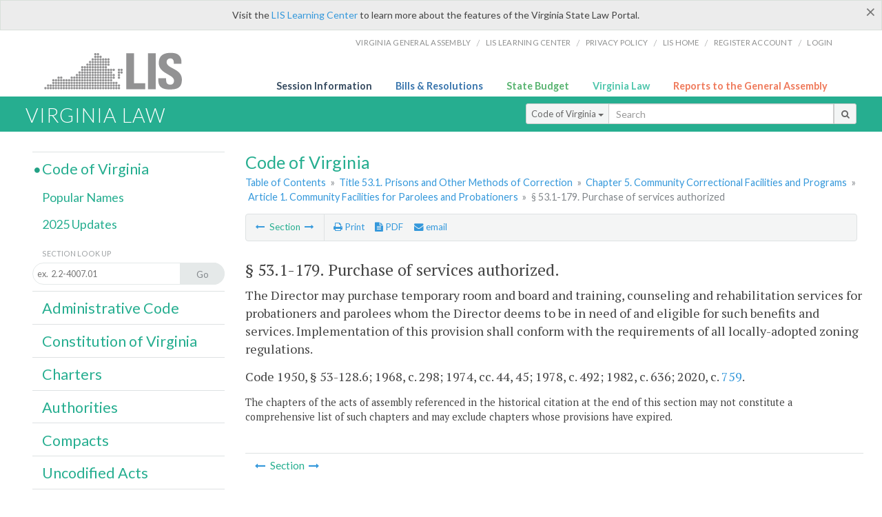

--- FILE ---
content_type: application/javascript
request_url: https://law.lis.virginia.gov/Scripts/CoVInit.js
body_size: 1312
content:
function InitTinyMce() {
    tinymce.init({
        selector: "section.editable",
        browser_spellcheck: true,
        inline: true,
        menubar: false,
        branding: false,
        save_enablewhendirty: true,
        theme: 'modern',
        convert_urls: false,
        forced_root_block: false,
        force_p_newlines: 'false',
        remove_linebreaks: false,
        force_br_newlines: true,
        remove_trailing_nbsp: false,
        verify_html: false,
        //force_br_newlines: false, //uncomment if we don't want tinymce to auto make P tags
        //force_p_newlines: false,
        //forced_root_block: '',
        save_onsavecallback: function () { SaveEdit(); },
        plugins: "save,paste,searchreplace,code,visualblocks,link,charmap,nonbreaking,advlist,pre,table,note,titleedit",
        toolbar1: "save cancel | undo redo | styleselect | subscript superscript | underline italic | cut copy paste | link unlink | searchreplace",
        toolbar2: "visualblocks charmap | bullist indent | pre | table | note | code | titleedit",
        nonbreaking_force_tab: false,
        table_default_border: 0,
        paste_as_text: true,
        paste_auto_cleanup_on_paste: true,
        paste_remove_styles: true,
        paste_remove_styles_if_webkit: true,
        paste_strip_class_attributes: true,
        table_cell_class_list: [
            { title: 'None', value: '' },
            { title: 'Hidden Field', value: 'hiddenTable' }
        ],
        formats: {
            TblHdn: { selector: 'td', classes: 'hidTable' },
            TblLft: { selector: 'td', classes: 'TblLft' },
            TblCtr: { selector: 'td', classes: 'TblCtr' },
            TblRt: { selector: 'td', classes: 'TblRt' },
            tblbi1: { selector: 'td', classes: 'tblbi1' },
            tblbi2: { selector: 'td', classes: 'tblbi2' }
        },
        setup: function (editor) {
            editor.on('init', function (e) {
                //    editor.focus();
                var val = $('#hidID').val();

                //var ed = tinymce.activeEditor.bodyElement.innerHTML;
                //ed = ed.replace(/hiddenTable/g, 'hidTable');
                //tinyMCE.activeEditor.setContent(ed);


                editor.execCommand('mceFocus', false, val);
                window.scrollTo(0, 0);
            });
            editor.on('change', function (e) {
                stopNavigate();
            });
            editor.on('blur', function (e) {
                var ed = tinymce.activeEditor.bodyElement.innerHTML;
                ed = ed.replace(/hidTable/g, 'hiddenTable');
                tinyMCE.activeEditor.setContent(ed);
            });
            editor.on('focus', function (e) {
                var ed = tinymce.activeEditor.bodyElement.innerHTML;
                ed = ed.replace(/hiddenTable/g, 'hidTable');
                tinyMCE.activeEditor.setContent(ed);
            });
            //editor.on('keydown', function (e) {
            //    var selection = window.getSelection();
            //    if (selection.rangeCount > 0)
            //        //alert(selection.getRangeAt(0).startContainer.parentNode.getAttribute('class'));
            //        $('.classTest').text(selection.getRangeAt(0).startContainer.parentNode.getAttribute('class'));
            //});
            //editor.on('keyup', function (e) {
            //    var selection = window.getSelection();
            //    if (selection.rangeCount > 0) {
            //        //alert(selection.getRangeAt(0).startContainer.parentNode.getAttribute('class'));
            //        $('.classTest').text(selection.getRangeAt(0).startContainer.parentNode.getAttribute('class'));
            //    }
            //});
        },
        style_formats: [
			{ title: "Hidden Table", format: "TblHdn" },
			{ title: "Left Justification", format: "TblLft" },
			{ title: "Center", format: "TblCtr" },
			{ title: "Right Justification", format: "TblRt" },
			{ title: "Tblbi1", format: "tblbi1" },
            { title: "Tblbi2", format: "tblbi2" },
			{
			    title: 'Font Sizes', items: [
                   { title: 'Tiny text', inline: 'span', styles: { fontSize: '.8em' } },
                   { title: 'Small text', inline: 'span', styles: { fontSize: '.9em' } },
                   { title: 'Normal text', inline: 'span', styles: { fontSize: '1em' } },
                   { title: 'Large text', inline: 'span', styles: { fontSize: '1.2em' } }
			    ]
			}
        ]
    });
    tinymce.EditorManager.init({});
};